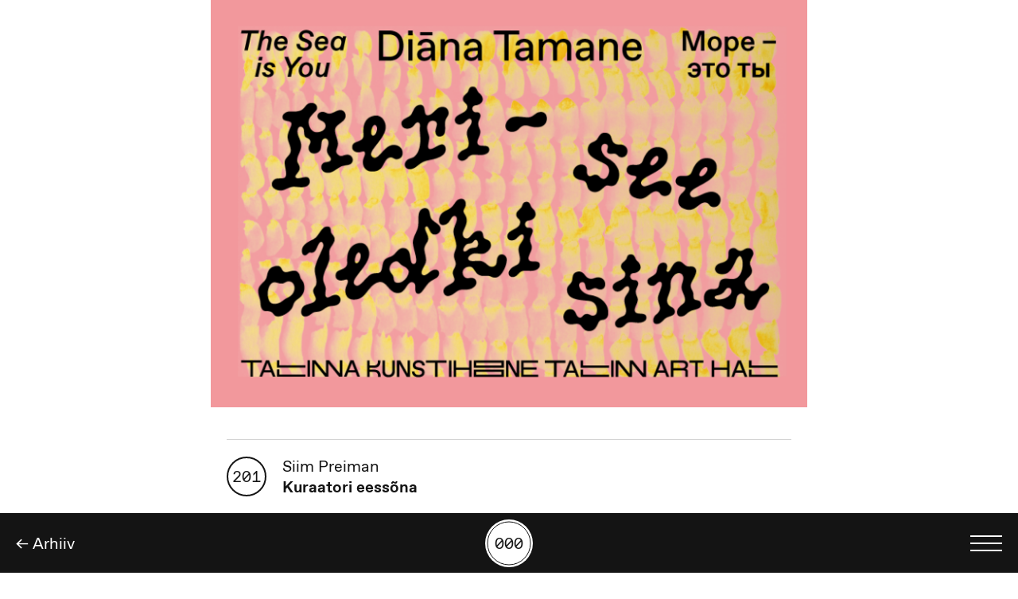

--- FILE ---
content_type: text/html; charset=utf-8
request_url: https://digigiid.ee/naitused/diana-tamane-meri-see-oledki-sina
body_size: 7398
content:
<!doctype html>
<html data-n-head-ssr lang="en" data-n-head="%7B%22lang%22:%7B%22ssr%22:%22en%22%7D%7D">
  <head >
    <title>Diāna Tamane. Meri – see oledki sina | Kunstihoone digigiid</title><meta data-n-head="ssr" charset="utf-8"><meta data-n-head="ssr" name="viewport" content="width=device-width, initial-scale=1"><meta data-n-head="ssr" name="msapplication-TileColor" content="#000000"><meta data-n-head="ssr" name="theme-color" content="#ffffff"><meta data-n-head="ssr" property="og:type" content="website"><meta data-n-head="ssr" data-hid="charset" charset="utf-8"><meta data-n-head="ssr" data-hid="mobile-web-app-capable" name="mobile-web-app-capable" content="yes"><meta data-n-head="ssr" data-hid="apple-mobile-web-app-title" name="apple-mobile-web-app-title" content="Kunstihoone Digigiid"><meta data-n-head="ssr" data-hid="author" name="author" content="WWW Stuudio"><meta data-n-head="ssr" data-hid="og:type" name="og:type" property="og:type" content="website"><meta data-n-head="ssr" data-hid="og:title" name="og:title" property="og:title" content="Kunstihoone Digigiid"><meta data-n-head="ssr" data-hid="og:site_name" name="og:site_name" property="og:site_name" content="Kunstihoone Digigiid"><meta data-n-head="ssr" data-hid="og:description" name="og:description" property="og:description" content="Kunstihoone digigiid web-app"><meta data-n-head="ssr" property="og:url" content="https://www.digigiid.ee/naitused/diana-tamane-meri-see-oledki-sina"><meta data-n-head="ssr" property="og:title" content="Diāna Tamane. Meri – see oledki sina | Kunstihoone digigiid"><meta data-n-head="ssr" property="og:image" content="https://digigiid-admin.kunstihoone.ee/wp-content/uploads/2023/03/tamane-mailchimp-et-en-ru.png"><meta data-n-head="ssr" data-hid="description" name="description" content="Digigiid | Digital Guide | Цифровой гид | Digitaler Ausstellungsführer"><meta data-n-head="ssr" property="og:description" content="Digigiid | Digital Guide | Цифровой гид | Digitaler Ausstellungsführer"><link data-n-head="ssr" rel="icon" type="image/x-icon" href="/favicons/favicon.ico"><link data-n-head="ssr" rel="apple-touch-icon" sizes="180x180" href="/favicons/apple-touch-icon.png"><link data-n-head="ssr" rel="icon" type="image/png" sizes="32x32" href="/favicons/favicon-32x32.png"><link data-n-head="ssr" rel="icon" type="image/png" sizes="16x16" href="/favicons/favicon-16x16.png"><link data-n-head="ssr" rel="mask-icon" href="/favicons/safari-pinned-tab.svg" color="#1f1f1f"><link data-n-head="ssr" rel="preconnect" href="https://digigiid-admin.kunstihoone.ee/index.php/wp-json/www-api/v1/"><link data-n-head="ssr" data-hid="shortcut-icon" rel="shortcut icon" href="https://digigiid.ee/favicons/android-chrome-192x192.png"><link data-n-head="ssr" data-hid="apple-touch-icon" rel="apple-touch-icon" href="/_nuxt/icons/icon_512x512.27bb3d.png" sizes="512x512"><link data-n-head="ssr" rel="manifest" href="/_nuxt/manifest.0ad03d1d.json" data-hid="manifest"><link data-n-head="ssr" rel="canonical" href="https://www.digigiid.ee/naitused/diana-tamane-meri-see-oledki-sina"><link rel="preload" href="/_nuxt/e9aa189.js" as="script"><link rel="preload" href="/_nuxt/696ec17.js" as="script"><link rel="preload" href="/_nuxt/48f2400.js" as="script"><link rel="preload" href="/_nuxt/54c3e94.js" as="script"><link rel="preload" href="/_nuxt/6a26b37.js" as="script"><style data-vue-ssr-id="03649a47:0 317c4da3:0 3191d5ad:0 20f4381e:0 40f7d8d6:0 1a73db02:0 6e8c6be0:0 65771962:0 182b6620:0 65c697de:0 6c1cf9fc:0 04f6638c:0 64b95f74:0 cf881b42:0">body{margin:0}*,:after,:before,html{box-sizing:border-box}figure,h1,h2,h3,h4,h5,h6,p{margin:0}button{color:inherit;padding:0;border:none;box-shadow:none;background-color:inherit;font-family:inherit}h1,h2,h3,h4,h5,h6{font-weight:400}ol,ul{margin:0}
.glide{position:relative;width:100%;-webkit-box-sizing:border-box;box-sizing:border-box}.glide *{-webkit-box-sizing:inherit;box-sizing:inherit}.glide__slides,.glide__track{overflow:hidden}.glide__slides{position:relative;width:100%;list-style:none;-webkit-backface-visibility:hidden;backface-visibility:hidden;-webkit-transform-style:preserve-3d;transform-style:preserve-3d;-ms-touch-action:pan-Y;touch-action:pan-Y;padding:0;white-space:nowrap;display:-webkit-box;display:-ms-flexbox;display:flex;-ms-flex-wrap:nowrap;flex-wrap:nowrap;will-change:transform}.glide__slide,.glide__slides--dragging{-webkit-user-select:none;-moz-user-select:none;-ms-user-select:none;user-select:none}.glide__slide{width:100%;height:100%;-ms-flex-negative:0;flex-shrink:0;white-space:normal;-webkit-touch-callout:none;-webkit-tap-highlight-color:transparent}.glide__slide a{-webkit-user-drag:none}.glide__arrows,.glide__bullets,.glide__slide a{-webkit-user-select:none;user-select:none;-moz-user-select:none;-ms-user-select:none}.glide__arrows,.glide__bullets{-webkit-touch-callout:none}.glide--rtl{direction:rtl}
.nuxt-progress{position:fixed;top:0;left:0;right:0;height:2px;width:0;opacity:1;transition:width .1s,opacity .4s;background-color:#fff;z-index:999999}.nuxt-progress.nuxt-progress-notransition{transition:none}.nuxt-progress-failed{background-color:red}
@font-face{font-family:"Favorit";font-display:auto;src:url(/_nuxt/fonts/FavoritPro-Book.f62503c.woff) format("woff"),url(/_nuxt/fonts/FavoritPro-Book.dfa4594.woff2) format("woff2");font-weight:400;font-style:normal}@font-face{font-family:"Favorit";font-display:auto;src:url(/_nuxt/fonts/FavoritPro-BookItalic.95b009a.woff) format("woff"),url(/_nuxt/fonts/FavoritPro-BookItalic.7a35df3.woff2) format("woff2");font-weight:400;font-style:italic}@font-face{font-family:"Favorit";font-display:auto;src:url(/_nuxt/fonts/FavoritPro-Bold.b1a5f78.woff) format("woff"),url(/_nuxt/fonts/FavoritPro-Bold.0a65017.woff2) format("woff2");font-weight:700;font-style:normal}@font-face{font-family:"Favorit";font-display:auto;src:url(/_nuxt/fonts/FavoritPro-BoldItalic.19f0c26.woff) format("woff"),url(/_nuxt/fonts/FavoritPro-BoldItalic.32134d4.woff2) format("woff2");font-weight:700;font-style:italic}@font-face{font-family:"Favorit Mono";font-display:auto;src:url(/_nuxt/fonts/FavoritMonoStd-Book.5b9e6fa.woff2) format("woff2"),url(/_nuxt/fonts/FavoritMonoStd-Book.e9afc44.woff) format("woff");font-weight:400;font-style:normal}:root{--bg-color:#fff;--text-color:#141414}@media(prefers-color-scheme:dark){:root{--bg-color:#141414;--text-color:#fff}}html{font-size:16px}@media(min-width:640px){html{font-size:18px}}@media(min-width:1000px){html{font-size:20px}}@media(min-width:1440px){html{font-size:1.2vw}}body{font-size:1rem;font-family:"Favorit";font-weight:400;color:#141414;color:var(--text-color);background-color:#fff;background-color:var(--bg-color);padding-bottom:3.75rem;position:relative}body.player-open{padding-bottom:7.5rem}body.scroll-lock{overflow:hidden}body.home-page{padding:0}a{color:#141414;color:var(--text-color);text-decoration:none}button{font-size:1rem;cursor:pointer}h1,h2,h3,h4,h5,h6,p{margin-bottom:1.4rem}h1{font-size:1.5rem}h2,h3,h4,h5{font-size:1rem}h6{font-size:.875rem}.main{max-width:37.5rem;margin:0 auto}.visually-hidden{border:0;clip:rect(0 0 0 0);height:1px;margin:-1px;overflow:hidden;padding:0;position:absolute;width:1px}.button{background-color:silver;color:#141414;border-radius:.25rem;padding:.4rem .6rem}
.feedback-button[data-v-28a3eb08]{position:-webkit-sticky;position:sticky;top:0;width:100%;height:30px;background:#1bb287;z-index:200}.feedback-button a[data-v-28a3eb08]{font-size:.875rem;line-height:1rem;color:#fff;white-space:nowrap;text-decoration:underline}.feedback-button__wrapper[data-v-28a3eb08]{display:flex;align-items:center;justify-content:space-between;padding:.2rem .6rem;width:100%;height:100%}.feedback-button__close[data-v-28a3eb08]{position:relative;margin-left:.8rem;width:1.8rem;height:1.8rem;display:flex;align-items:center;justify-content:flex-end}.feedback-button__close svg[data-v-28a3eb08]{width:.7rem;height:.7rem}.button-appear-enter-active[data-v-28a3eb08],.button-appear-leave-active[data-v-28a3eb08]{transition:.4s ease .26s}.button-appear-enter-active .feedback-button__wrapper[data-v-28a3eb08],.button-appear-leave-active .feedback-button__wrapper[data-v-28a3eb08]{transition:.3s ease}.button-appear-enter[data-v-28a3eb08],.button-appear-leave-active[data-v-28a3eb08]{height:0}.button-appear-enter .feedback-button__wrapper[data-v-28a3eb08],.button-appear-leave-active .feedback-button__wrapper[data-v-28a3eb08]{opacity:0}
.single-exhibition[data-v-404d7ede]{position:relative}.single-exhibition__header[data-v-404d7ede]{margin:0 auto 1rem}.single-exhibition__child-items[data-v-404d7ede]{display:flex;flex-direction:column;align-items:center;padding-bottom:2rem}
.responsive-image-ratio[data-v-545b3cb2]{position:relative}.responsive-image-ratio[data-v-545b3cb2]  img{position:absolute;left:0;top:0;width:100%;height:100%}
.responsive-image[data-v-cdb46062]{width:100%;height:auto;opacity:0;transition:opacity .5s}.lazyloaded[data-v-cdb46062]{opacity:1}
.content-field[data-v-007f14d8]{padding:0 1rem;margin:1.4rem auto 2rem}.content-field[data-v-007f14d8]  p{line-height:1.4}.content-field[data-v-007f14d8]  a,[data-v-007f14d8] .modern-footnotes-footnote{text-decoration:underline}[data-v-007f14d8] .modern-footnotes-footnote__note{display:none;position:fixed}
.exhibition-child[data-v-5936e776]{position:relative;padding:0 1rem;width:100%}.exhibition-child__container[data-v-5936e776]{display:flex;padding:1rem 0;border-bottom:1px solid #d4d4d4}.m-border-top .exhibition-child__container[data-v-5936e776]{border-top:1px solid #d4d4d4}.exhibition-child__number[data-v-5936e776]{font-family:"Favorit Mono",mono;font-weight:400;text-align:center;line-height:2.5rem;color:var(--text-color);width:2.5rem;height:2.5rem;border:1px solid var(--text-color);border-radius:50%;margin-bottom:0;position:relative}.exhibition-child__number span[data-v-5936e776]{position:absolute;top:50%;left:50%;transform:translate(-50%,-50%)}@media(min-width:1000px){.exhibition-child__number[data-v-5936e776]{border:.1rem solid var(--text-color)}}.exhibition-child__number-wrapper[data-v-5936e776]{display:flex;align-items:center;flex-shrink:0;margin-right:1rem}.exhibition-child__content[data-v-5936e776]{display:flex;align-items:center;width:100%}
.item-title[data-v-b85e01e4]{margin-bottom:0}
.entity-types[data-v-94c4438a]{position:absolute;right:1rem;bottom:1rem;display:flex;justify-content:flex-end;margin-top:.4rem}.entity-types svg[data-v-94c4438a]{width:1rem;height:.8125rem;margin-left:.4rem}.entity-types svg[data-v-94c4438a]  path{fill:var(--text-color)}
.bottom-nav[data-v-dd41a3fe]{position:fixed;bottom:0;left:0;width:100%;z-index:20;height:3.75rem;padding:0 1rem;background-color:#141414;display:flex;flex-direction:row-reverse;align-items:center;justify-content:space-between}@media(prefers-color-scheme:dark){.bottom-nav[data-v-dd41a3fe]{border-top:1px solid #fff}}.bottom-nav__number-selection[data-v-dd41a3fe]{display:flex;flex-direction:column;align-items:center;text-align:center;position:absolute;left:50%;transform:translate(-50%)}.bottom-nav__number-selection span[data-v-dd41a3fe]{pointer-events:none}.bottom-nav__number-selection:hover .button-icon[data-v-dd41a3fe]{background-color:silver}.bottom-nav__number-selection:active .button-icon[data-v-dd41a3fe]{transform:scale(.9)}.bottom-nav__link[data-v-dd41a3fe]{color:#fff}.button-icon[data-v-dd41a3fe]{font-family:"Favorit Mono",mono;text-align:center;color:#141414;width:3rem;height:3rem;border-radius:50%;background-color:#fff;display:flex;align-items:center;justify-content:center;transform:scale(1);transition:.3s ease}.button-icon[data-v-dd41a3fe]:after{position:absolute;top:50%;left:50%;transform:translate(-50%,-50%);content:"";width:2.75rem;height:2.75rem;border:1px solid #141414;border-radius:50%}
.menu-button[data-v-3a31f1f6]{width:2rem;height:1rem;display:flex;flex-direction:column;justify-content:space-between}.menu-button span[data-v-3a31f1f6]{width:2rem;height:2px;background-color:#fff}@media(min-width:1440px){.menu-button span[data-v-3a31f1f6]{height:.125rem}}</style>
  </head>
  <body class=" " data-n-head="%7B%22class%22:%7B%22ssr%22:%22%20%22%7D%7D">
    <div data-server-rendered="true" id="__nuxt"><!----><div id="__layout"><div><main class="main"><!----> <article class="single-exhibition" data-v-404d7ede><header class="single-exhibition__header" data-v-404d7ede><h1 class="visually-hidden" data-v-404d7ede>Diāna Tamane. Meri – see oledki sina</h1> <div class="responsive-image-ratio single-exhibition__thumbnail" style="padding-top:68.25%;" data-v-545b3cb2 data-v-404d7ede><img data-srcset="https://digigiid-admin.kunstihoone.ee/wp-content/uploads/2023/03/tamane-mailchimp-et-en-ru-300x205.png 300w, https://digigiid-admin.kunstihoone.ee/wp-content/uploads/2023/03/tamane-mailchimp-et-en-ru-768x524.png 768w, https://digigiid-admin.kunstihoone.ee/wp-content/uploads/2023/03/tamane-mailchimp-et-en-ru-45x31.png 45w, https://digigiid-admin.kunstihoone.ee/wp-content/uploads/2023/03/tamane-mailchimp-et-en-ru.png 800w" data-src="https://digigiid-admin.kunstihoone.ee/wp-content/uploads/2023/03/tamane-mailchimp-et-en-ru.png" alt="" data-sizes="auto" class="lazyload responsive-image" data-v-cdb46062 data-v-545b3cb2></div></header> <div class="content-field" data-v-007f14d8 data-v-404d7ede></div> <nav aria-label="Tööde navigatsioon" class="single-exhibition__child-items" data-v-404d7ede><a href="/naitused/diana-tamane-meri-see-oledki-sina/kuraatori-eessona" class="exhibition-child m-border-top" data-v-5936e776 data-v-404d7ede><div class="exhibition-child__container" data-v-5936e776><div class="exhibition-child__number-wrapper" data-v-5936e776><p aria-label="Töö number 201" class="exhibition-child__number" data-v-5936e776><span aria-hidden="true" data-v-5936e776>201</span></p></div> <div class="exhibition-child__content" data-v-5936e776><h3 class="item-title" data-v-b85e01e4 data-v-5936e776><span data-v-b85e01e4><div style="overflow:hidden;" data-v-b85e01e4><span style="box-shadow:transparent 0 0;"><span aria-label="Siim Preiman">…</span></span></div></span> <b data-v-b85e01e4><div style="overflow:hidden;" data-v-b85e01e4><span style="box-shadow:transparent 0 0;"><span aria-label="Kuraatori eessõna">…</span></span></div></b> <!----></h3> <div class="entity-types" data-v-94c4438a data-v-5936e776><!----> <!----></div></div></div></a><a href="/naitused/diana-tamane-meri-see-oledki-sina/veri-vesi" class="exhibition-child" data-v-5936e776 data-v-404d7ede><div class="exhibition-child__container" data-v-5936e776><div class="exhibition-child__number-wrapper" data-v-5936e776><p aria-label="Töö number 202" class="exhibition-child__number" data-v-5936e776><span aria-hidden="true" data-v-5936e776>202</span></p></div> <div class="exhibition-child__content" data-v-5936e776><h3 class="item-title" data-v-b85e01e4 data-v-5936e776><span data-v-b85e01e4><div style="overflow:hidden;" data-v-b85e01e4><span style="box-shadow:transparent 0 0;"><span aria-label="Diāna Tamane">…</span></span></div></span> <b data-v-b85e01e4><div style="overflow:hidden;" data-v-b85e01e4><span style="box-shadow:transparent 0 0;"><span aria-label="Veri / vesi">…</span></span></div></b> <span data-v-b85e01e4>2021-2023</span></h3> <div class="entity-types" data-v-94c4438a data-v-5936e776><!----> <!----></div></div></div></a><a href="/naitused/diana-tamane-meri-see-oledki-sina/hingamine" class="exhibition-child" data-v-5936e776 data-v-404d7ede><div class="exhibition-child__container" data-v-5936e776><div class="exhibition-child__number-wrapper" data-v-5936e776><p aria-label="Töö number 203" class="exhibition-child__number" data-v-5936e776><span aria-hidden="true" data-v-5936e776>203</span></p></div> <div class="exhibition-child__content" data-v-5936e776><h3 class="item-title" data-v-b85e01e4 data-v-5936e776><span data-v-b85e01e4><div style="overflow:hidden;" data-v-b85e01e4><span style="box-shadow:transparent 0 0;"><span aria-label="Diāna Tamane">…</span></span></div></span> <b data-v-b85e01e4><div style="overflow:hidden;" data-v-b85e01e4><span style="box-shadow:transparent 0 0;"><span aria-label="Hingamine">…</span></span></div></b> <span data-v-b85e01e4>2021-2023</span></h3> <div class="entity-types" data-v-94c4438a data-v-5936e776><!----> <!----></div></div></div></a><a href="/naitused/diana-tamane-meri-see-oledki-sina/posimine" class="exhibition-child" data-v-5936e776 data-v-404d7ede><div class="exhibition-child__container" data-v-5936e776><div class="exhibition-child__number-wrapper" data-v-5936e776><p aria-label="Töö number 204" class="exhibition-child__number" data-v-5936e776><span aria-hidden="true" data-v-5936e776>204</span></p></div> <div class="exhibition-child__content" data-v-5936e776><h3 class="item-title" data-v-b85e01e4 data-v-5936e776><span data-v-b85e01e4><div style="overflow:hidden;" data-v-b85e01e4><span style="box-shadow:transparent 0 0;"><span aria-label="Diāna Tamane">…</span></span></div></span> <b data-v-b85e01e4><div style="overflow:hidden;" data-v-b85e01e4><span style="box-shadow:transparent 0 0;"><span aria-label="Posimine">…</span></span></div></b> <span data-v-b85e01e4>2021-2023</span></h3> <div class="entity-types" data-v-94c4438a data-v-5936e776><!----> <!----></div></div></div></a><a href="/naitused/diana-tamane-meri-see-oledki-sina/diana-tamane" class="exhibition-child" data-v-5936e776 data-v-404d7ede><div class="exhibition-child__container" data-v-5936e776><div class="exhibition-child__number-wrapper" data-v-5936e776><p aria-label="Töö number 205" class="exhibition-child__number" data-v-5936e776><span aria-hidden="true" data-v-5936e776>205</span></p></div> <div class="exhibition-child__content" data-v-5936e776><h3 class="item-title" data-v-b85e01e4 data-v-5936e776><span data-v-b85e01e4><div style="overflow:hidden;" data-v-b85e01e4><span style="box-shadow:transparent 0 0;"><span aria-label="Biograafia">…</span></span></div></span> <b data-v-b85e01e4><div style="overflow:hidden;" data-v-b85e01e4><span style="box-shadow:transparent 0 0;"><span aria-label="Diāna Tamane">…</span></span></div></b> <!----></h3> <div class="entity-types" data-v-94c4438a data-v-5936e776><!----> <!----></div></div></div></a><a href="/naitused/diana-tamane-meri-see-oledki-sina/siim-preiman" class="exhibition-child" data-v-5936e776 data-v-404d7ede><div class="exhibition-child__container" data-v-5936e776><div class="exhibition-child__number-wrapper" data-v-5936e776><p aria-label="Töö number 206" class="exhibition-child__number" data-v-5936e776><span aria-hidden="true" data-v-5936e776>206</span></p></div> <div class="exhibition-child__content" data-v-5936e776><h3 class="item-title" data-v-b85e01e4 data-v-5936e776><span data-v-b85e01e4><div style="overflow:hidden;" data-v-b85e01e4><span style="box-shadow:transparent 0 0;"><span aria-label="Biograafia">…</span></span></div></span> <b data-v-b85e01e4><div style="overflow:hidden;" data-v-b85e01e4><span style="box-shadow:transparent 0 0;"><span aria-label="Siim Preiman">…</span></span></div></b> <!----></h3> <div class="entity-types" data-v-94c4438a data-v-5936e776><!----> <!----></div></div></div></a><a href="/naitused/diana-tamane-meri-see-oledki-sina/impressum" class="exhibition-child" data-v-5936e776 data-v-404d7ede><div class="exhibition-child__container" data-v-5936e776><div class="exhibition-child__number-wrapper" data-v-5936e776><p aria-label="Töö number 207" class="exhibition-child__number" data-v-5936e776><span aria-hidden="true" data-v-5936e776>207</span></p></div> <div class="exhibition-child__content" data-v-5936e776><h3 class="item-title" data-v-b85e01e4 data-v-5936e776><!----> <b data-v-b85e01e4><div style="overflow:hidden;" data-v-b85e01e4><span style="box-shadow:transparent 0 0;"><span aria-label="Impressum">…</span></span></div></b> <!----></h3> <div class="entity-types" data-v-94c4438a data-v-5936e776><!----> <!----></div></div></div></a></nav></article> <!----> <nav aria-label="Peamine navigatsioon" class="bottom-nav" data-v-dd41a3fe><button aria-label="Kuva keelevalik" class="menu-button bottom-nav__menu-button" data-v-3a31f1f6 data-v-dd41a3fe><span data-v-3a31f1f6></span> <span data-v-3a31f1f6></span> <span data-v-3a31f1f6></span></button> <button aria-label="Kuva tööde otsing numbrite põhjal" ontouchstart class="bottom-nav__number-selection" data-v-dd41a3fe><span aria-hidden="true" class="button-icon" data-v-dd41a3fe>000</span></button> <a href="/naituste-arhiiv" aria-label="Tagasi" class="bottom-nav__link" data-v-dd41a3fe>
    ← Arhiiv
  </a></nav></main> <!----></div></div></div><script>window.__NUXT__=(function(a,b,c,d,e,f,g,h,i,j,k,l,m,n,o,p,q,r,s,t,u,v,w,x,y,z,A,B,C,D,E,F,G,H,I,J,K,L,M,N,O,P,Q,R,S,T,U,V,W,X,Y,Z,_,$,aa,ab,ac,ad,ae,af,ag,ah,ai,aj){C[0]={title:D,slug:E,taxonomies:{"entry-type":[{name:F,slug:G}],translation_priority:[{name:b,slug:c}]},featured_image:[],post_type:o,is_archived:j,parent_slug:v,acf:{reference_number:O,year:a,artist_name:a,author:H,audio_guide:j,sign_language_video:e,artists:a,curators:a,team:a,supporters:a}};C[1]={title:"Veri \u002F vesi",slug:"veri-vesi",taxonomies:{"entry-type":[{name:m,slug:n}],translation_priority:[{name:b,slug:c}]},featured_image:[],post_type:o,is_archived:j,parent_slug:v,acf:{reference_number:P,year:I,artist_name:A,author:a,audio_guide:j,sign_language_video:e,artists:a,curators:a,team:a,supporters:a}};C[2]={title:"Hingamine",slug:"hingamine",taxonomies:{"entry-type":[{name:m,slug:n}],translation_priority:[{name:b,slug:c}]},featured_image:[],post_type:o,is_archived:j,parent_slug:v,acf:{reference_number:Q,year:I,artist_name:A,author:A,audio_guide:j,sign_language_video:e,artists:a,curators:a,team:a,supporters:a}};C[3]={title:"Posimine",slug:"posimine",taxonomies:{"entry-type":[{name:m,slug:n}],translation_priority:[{name:b,slug:c}]},featured_image:[],post_type:o,is_archived:j,parent_slug:v,acf:{reference_number:R,year:I,artist_name:A,author:a,audio_guide:j,sign_language_video:e,artists:a,curators:a,team:a,supporters:a}};C[4]={title:A,slug:o,taxonomies:{"entry-type":[{name:g,slug:h}],translation_priority:[{name:b,slug:c}]},featured_image:[],post_type:o,is_archived:j,parent_slug:v,acf:{reference_number:S,year:a,artist_name:a,author:a,audio_guide:a,sign_language_video:e,artists:a,curators:a,team:a,supporters:a}};C[5]={title:H,slug:"siim-preiman",taxonomies:{"entry-type":[{name:g,slug:h}],translation_priority:[{name:b,slug:c}]},featured_image:[],post_type:o,is_archived:j,parent_slug:v,acf:{reference_number:T,year:a,artist_name:a,author:a,audio_guide:a,sign_language_video:e,artists:a,curators:a,team:a,supporters:a}};C[6]={title:w,slug:x,taxonomies:{"entry-type":[{name:w,slug:x}],translation_priority:[{name:b,slug:c}]},featured_image:[],post_type:o,is_archived:j,parent_slug:v,acf:{reference_number:U,year:a,artist_name:a,author:a,audio_guide:a,sign_language_video:e,artists:e,curators:[{curator_name:H}],team:"\u003Cp\u003ETekstid: Siim Preiman\u003Cbr \u002F\u003E\nProjektijuht: Minna-Triin Kohv\u003Cbr \u002F\u003E\nKommunikatsioon: Madli Ehasalu\u003Cbr \u002F\u003E\nGraafiline disain: Henri Kutsar\u003Cbr \u002F\u003E\nInstallatsioon: Valge Kuup, Solveig Lill\u003Cbr \u002F\u003E\nFotod: Andrus Kannel\u003Cbr \u002F\u003E\nTõlked: Epp Aareleid, Maria Vassiljeva\u003Cbr \u002F\u003E\nKeeletoimetus: Dan O’Connell, Helve Hennoste\u003Cbr \u002F\u003E\nTäname: Aleksandra Samuļenkova, Eva Mustonen, Ingel Vaikla, Laura Toots, Vahram Muradyan, William Ludwig Lutgens, Groglass \u003C\u002Fp\u003E\n",supporters:[{supporter_logo:{ID:V,id:V,title:"Print",filename:"kulka_logo_must_kesk.jpg",filesize:259114,url:p,link:"https:\u002F\u002Fwww.digigiid.ee\u002Fnaitused\u002Fneeme-kulm-alice-kask-edevuses-uksi\u002Falice-neeme-impressum-et\u002Fprint-3\u002F",alt:e,author:"2",description:e,caption:e,name:"print-3",status:J,uploaded_to:10061,date:W,modified:W,menu_order:y,mime_type:X,type:K,subtype:Y,icon:L,width:q,height:r,sizes:{thumbnail:"https:\u002F\u002Fdigigiid-admin.kunstihoone.ee\u002Fwp-content\u002Fuploads\u002F2021\u002F12\u002Fkulka_logo_must_kesk-150x150.jpg","thumbnail-width":B,"thumbnail-height":B,medium:"https:\u002F\u002Fdigigiid-admin.kunstihoone.ee\u002Fwp-content\u002Fuploads\u002F2021\u002F12\u002Fkulka_logo_must_kesk-300x140.jpg","medium-width":Z,"medium-height":140,medium_large:"https:\u002F\u002Fdigigiid-admin.kunstihoone.ee\u002Fwp-content\u002Fuploads\u002F2021\u002F12\u002Fkulka_logo_must_kesk-768x358.jpg","medium_large-width":_,"medium_large-height":358,large:"https:\u002F\u002Fdigigiid-admin.kunstihoone.ee\u002Fwp-content\u002Fuploads\u002F2021\u002F12\u002Fkulka_logo_must_kesk-1024x478.jpg","large-width":$,"large-height":478,thumbnail_lqip:"https:\u002F\u002Fdigigiid-admin.kunstihoone.ee\u002Fwp-content\u002Fuploads\u002F2021\u002F12\u002Fkulka_logo_must_kesk-45x21.jpg","thumbnail_lqip-width":aa,"thumbnail_lqip-height":21,"1400px":p,"1400px-width":q,"1400px-height":r,"1800px":p,"1800px-width":q,"1800px-height":r,"2200px":p,"2200px-width":q,"2200px-height":r,"2800px":p,"2800px-width":q,"2800px-height":r,"3200px":p,"3200px-width":q,"3200px-height":r,"3500px":p,"3500px-width":q,"3500px-height":r,"1536x1536":p,"1536x1536-width":q,"1536x1536-height":r,"2048x2048":p,"2048x2048-width":q,"2048x2048-height":r},srcset:"https:\u002F\u002Fdigigiid-admin.kunstihoone.ee\u002Fwp-content\u002Fuploads\u002F2021\u002F12\u002Fkulka_logo_must_kesk-300x140.jpg 300w, https:\u002F\u002Fdigigiid-admin.kunstihoone.ee\u002Fwp-content\u002Fuploads\u002F2021\u002F12\u002Fkulka_logo_must_kesk-1024x478.jpg 1024w, https:\u002F\u002Fdigigiid-admin.kunstihoone.ee\u002Fwp-content\u002Fuploads\u002F2021\u002F12\u002Fkulka_logo_must_kesk-768x358.jpg 768w, https:\u002F\u002Fdigigiid-admin.kunstihoone.ee\u002Fwp-content\u002Fuploads\u002F2021\u002F12\u002Fkulka_logo_must_kesk-45x21.jpg 45w, https:\u002F\u002Fdigigiid-admin.kunstihoone.ee\u002Fwp-content\u002Fuploads\u002F2021\u002F12\u002Fkulka_logo_must_kesk.jpg 1217w"},supporter_url:"https:\u002F\u002Fwww.kulka.ee"},{supporter_logo:{ID:ab,id:ab,title:"kultuurimin_3lovi_est",filename:"kultuurimin_3lovi_est.jpg",filesize:39346,url:s,link:"https:\u002F\u002Fwww.digigiid.ee\u002Fnaitused\u002Fdiana-tamane-meri-see-oledki-sina\u002Fimpressum\u002Fkultuurimin_3lovi_est-2\u002F",alt:e,author:"10",description:e,caption:e,name:"kultuurimin_3lovi_est-2",status:J,uploaded_to:14484,date:"2022-11-17 15:38:25",modified:"2023-03-21 10:10:44",menu_order:y,mime_type:X,type:K,subtype:Y,icon:L,width:t,height:u,sizes:{thumbnail:"https:\u002F\u002Fdigigiid-admin.kunstihoone.ee\u002Fwp-content\u002Fuploads\u002F2022\u002F11\u002Fkultuurimin_3lovi_est-150x150.jpg","thumbnail-width":B,"thumbnail-height":B,medium:"https:\u002F\u002Fdigigiid-admin.kunstihoone.ee\u002Fwp-content\u002Fuploads\u002F2022\u002F11\u002Fkultuurimin_3lovi_est-300x120.jpg","medium-width":Z,"medium-height":120,medium_large:"https:\u002F\u002Fdigigiid-admin.kunstihoone.ee\u002Fwp-content\u002Fuploads\u002F2022\u002F11\u002Fkultuurimin_3lovi_est-768x307.jpg","medium_large-width":_,"medium_large-height":307,large:"https:\u002F\u002Fdigigiid-admin.kunstihoone.ee\u002Fwp-content\u002Fuploads\u002F2022\u002F11\u002Fkultuurimin_3lovi_est-1024x410.jpg","large-width":$,"large-height":410,thumbnail_lqip:"https:\u002F\u002Fdigigiid-admin.kunstihoone.ee\u002Fwp-content\u002Fuploads\u002F2022\u002F11\u002Fkultuurimin_3lovi_est-45x18.jpg","thumbnail_lqip-width":aa,"thumbnail_lqip-height":18,"1400px":s,"1400px-width":t,"1400px-height":u,"1800px":s,"1800px-width":t,"1800px-height":u,"2200px":s,"2200px-width":t,"2200px-height":u,"2800px":s,"2800px-width":t,"2800px-height":u,"3200px":s,"3200px-width":t,"3200px-height":u,"3500px":s,"3500px-width":t,"3500px-height":u,"1536x1536":s,"1536x1536-width":t,"1536x1536-height":u,"2048x2048":s,"2048x2048-width":t,"2048x2048-height":u},srcset:"https:\u002F\u002Fdigigiid-admin.kunstihoone.ee\u002Fwp-content\u002Fuploads\u002F2022\u002F11\u002Fkultuurimin_3lovi_est-300x120.jpg 300w, https:\u002F\u002Fdigigiid-admin.kunstihoone.ee\u002Fwp-content\u002Fuploads\u002F2022\u002F11\u002Fkultuurimin_3lovi_est-1024x410.jpg 1024w, https:\u002F\u002Fdigigiid-admin.kunstihoone.ee\u002Fwp-content\u002Fuploads\u002F2022\u002F11\u002Fkultuurimin_3lovi_est-768x307.jpg 768w, https:\u002F\u002Fdigigiid-admin.kunstihoone.ee\u002Fwp-content\u002Fuploads\u002F2022\u002F11\u002Fkultuurimin_3lovi_est-45x18.jpg 45w, https:\u002F\u002Fdigigiid-admin.kunstihoone.ee\u002Fwp-content\u002Fuploads\u002F2022\u002F11\u002Fkultuurimin_3lovi_est.jpg 1200w"},supporter_url:"https:\u002F\u002Fwww.kul.ee"},{supporter_logo:j,supporter_url:"https:\u002F\u002Fwww.varvimaailm.ee\u002Fet\u002F"},{supporter_logo:{ID:ac,id:ac,title:"eesti-kunstnike-liit",filename:"eesti-kunstnike-liit-1.svg",filesize:3401,url:k,link:"https:\u002F\u002Fwww.digigiid.ee\u002Fnaitused\u002Fsona-mojutus\u002Fsona-mojutus-impressum\u002Feesti-kunstnike-liit-2\u002F",alt:e,author:"1",description:e,caption:e,name:"eesti-kunstnike-liit-2",status:J,uploaded_to:433,date:ad,modified:ad,menu_order:y,mime_type:"image\u002Fsvg+xml",type:K,subtype:"svg+xml",icon:L,width:y,height:y,sizes:{thumbnail:k,"thumbnail-width":d,"thumbnail-height":d,medium:k,"medium-width":d,"medium-height":d,medium_large:k,"medium_large-width":d,"medium_large-height":d,large:k,"large-width":d,"large-height":d,thumbnail_lqip:k,"thumbnail_lqip-width":d,"thumbnail_lqip-height":d,"1400px":k,"1400px-width":d,"1400px-height":d,"1800px":k,"1800px-width":d,"1800px-height":d,"2200px":k,"2200px-width":d,"2200px-height":d,"2800px":k,"2800px-width":d,"2800px-height":d,"3200px":k,"3200px-width":d,"3200px-height":d,"3500px":k,"3500px-width":d,"3500px-height":d,"1536x1536":k,"1536x1536-width":d,"1536x1536-height":d,"2048x2048":k,"2048x2048-width":d,"2048x2048-height":d},srcset:e},supporter_url:"https:\u002F\u002Fwww.eaa.ee"}]}};return {layout:"default",data:[{data:{title:"Diāna Tamane. Meri – see oledki sina",slug:v,ID:"14460",content:e,post_type:"page",is_archived:j,featured_image:{ID:14468,title:"Tamane-Mailchimp-ET-EN-RU",url:"https:\u002F\u002Fdigigiid-admin.kunstihoone.ee\u002Fwp-content\u002Fuploads\u002F2023\u002F03\u002Ftamane-mailchimp-et-en-ru.png",alt:e,caption:e,description:e,width:800,height:546,orientation:"landscape",srcset:"https:\u002F\u002Fdigigiid-admin.kunstihoone.ee\u002Fwp-content\u002Fuploads\u002F2023\u002F03\u002Ftamane-mailchimp-et-en-ru-300x205.png 300w, https:\u002F\u002Fdigigiid-admin.kunstihoone.ee\u002Fwp-content\u002Fuploads\u002F2023\u002F03\u002Ftamane-mailchimp-et-en-ru-768x524.png 768w, https:\u002F\u002Fdigigiid-admin.kunstihoone.ee\u002Fwp-content\u002Fuploads\u002F2023\u002F03\u002Ftamane-mailchimp-et-en-ru-45x31.png 45w, https:\u002F\u002Fdigigiid-admin.kunstihoone.ee\u002Fwp-content\u002Fuploads\u002F2023\u002F03\u002Ftamane-mailchimp-et-en-ru.png 800w"},related_exhibition_type:o,acf:{sub_title:e,duration:{starting_time:"2023-03-31",ending_time:"2023-06-04"},in_sign_language:j},exhibition_children:C},exhibitionChildren:C}],fetch:{},error:a,state:{siteData:{title:"Kunstihoone digigiid",description:"Digigiid | Digital Guide | Цифровой гид | Digitaler Ausstellungsführer",site_url:"https:\u002F\u002Fwww.digigiid.ee",items:[{slug:E,title:D,taxonomies:{"entry-type":[{name:F,slug:G}],translation_priority:[{name:b,slug:c}]},parent_slug:f,post_type:f,acf:{reference_number:O,author:ae}},{slug:"koorikud",title:"Koorikud",taxonomies:{"entry-type":[{name:m,slug:n}],translation_priority:[{name:b,slug:c}]},parent_slug:f,post_type:f,acf:{reference_number:P,year:z,artist_name:"Mari Männa "}},{slug:"oistaim",title:"Õistaim",taxonomies:{"entry-type":[{name:m,slug:n}],translation_priority:[{name:b,slug:c}]},parent_slug:f,post_type:f,acf:{reference_number:Q,year:z,artist_name:M}},{slug:"taastavvahendus",title:"(Taas)vahendus",taxonomies:{"entry-type":[{name:m,slug:n}],translation_priority:[{name:b,slug:c}]},parent_slug:f,post_type:f,related_artists:[af],acf:{reference_number:R,year:z,artist_name:ag}},{slug:"kivistunud-eluvorm",title:"Kivistunud eluvorm",taxonomies:{"entry-type":[{name:m,slug:n}],translation_priority:[{name:b,slug:c}]},parent_slug:f,post_type:f,acf:{reference_number:S,year:z,artist_name:M}},{slug:"nagemine-kivide-kaudu",title:"Nägemine kivide kaudu",taxonomies:{"entry-type":[{name:m,slug:n}],translation_priority:[{name:b,slug:c}]},parent_slug:f,post_type:f,acf:{reference_number:T,year:z,artist_name:ag}},{slug:"matriits",title:"Matriits",taxonomies:{"entry-type":[{name:m,slug:n}],translation_priority:[{name:b,slug:c}]},parent_slug:f,post_type:f,acf:{reference_number:U,year:z,artist_name:ah}},{slug:"mari-manna",title:M,taxonomies:{"entry-type":[{name:g,slug:h}],translation_priority:[{name:b,slug:c}]},parent_slug:f,post_type:f,acf:{reference_number:"208"}},{slug:"maria-erikson",title:ah,taxonomies:{"entry-type":[{name:g,slug:h}],translation_priority:[{name:b,slug:c}]},parent_slug:f,post_type:f,acf:{reference_number:af}},{slug:"madli-ljutjuk",title:ae,taxonomies:{"entry-type":[{name:g,slug:h}],translation_priority:[{name:b,slug:c}]},parent_slug:f,post_type:f,acf:{reference_number:"210"}},{slug:x,title:w,taxonomies:{"entry-type":[{name:w,slug:x}],translation_priority:[{name:b,slug:c}]},parent_slug:f,post_type:f,acf:{reference_number:"211"}},{slug:E,title:D,taxonomies:{"entry-type":[{name:F,slug:G}],translation_priority:[{name:b,slug:c}]},parent_slug:i,post_type:l,acf:{reference_number:"101",author:ai}},{slug:"jass-kaselaan",title:"Jass Kaselaan",taxonomies:{"entry-type":[{name:g,slug:h}],translation_priority:[{name:b,slug:c}]},parent_slug:i,post_type:l,acf:{reference_number:"102"}},{slug:"art-allmagi",title:"Art Allmägi",taxonomies:{"entry-type":[{name:g,slug:h}],translation_priority:[{name:b,slug:c}]},parent_slug:i,post_type:l,acf:{reference_number:"103"}},{slug:"ene-liis-semper",title:"Ene-Liis Semper",taxonomies:{"entry-type":[{name:g,slug:h}],translation_priority:[{name:b,slug:c}]},parent_slug:i,post_type:l,acf:{reference_number:"104"}},{slug:"anita-kremm",title:"Anita Kremm",taxonomies:{"entry-type":[{name:g,slug:h}],translation_priority:[{name:b,slug:c}]},parent_slug:i,post_type:l,acf:{reference_number:"105"}},{slug:"liisamari-viik",title:"Liisamari Viik",taxonomies:{"entry-type":[{name:g,slug:h}],translation_priority:[{name:b,slug:c}]},parent_slug:i,post_type:l,acf:{reference_number:"106"}},{slug:"eero-alev",title:"Eero Alev",taxonomies:{"entry-type":[{name:g,slug:h}],translation_priority:[{name:b,slug:c}]},parent_slug:i,post_type:l,acf:{reference_number:"107"}},{slug:"kiwa",title:"Kiwa",taxonomies:{"entry-type":[{name:g,slug:h}],translation_priority:[{name:b,slug:c}]},parent_slug:i,post_type:l,acf:{reference_number:"108"}},{slug:"terje-ojaver",title:"Terje Ojaver",taxonomies:{"entry-type":[{name:g,slug:h}],translation_priority:[{name:b,slug:c}]},parent_slug:i,post_type:l,acf:{reference_number:"109"}},{slug:"kristel-zimmer",title:"Kristel Zimmer",taxonomies:{"entry-type":[{name:g,slug:h}],translation_priority:[{name:b,slug:c}]},parent_slug:i,post_type:l,acf:{reference_number:"110"}},{slug:"tonis-saadoja",title:"Tõnis Saadoja",taxonomies:{"entry-type":[{name:g,slug:h}],translation_priority:[{name:b,slug:c}]},parent_slug:i,post_type:l,acf:{reference_number:"111"}},{slug:"tamara-luuk",title:ai,taxonomies:{"entry-type":[{name:g,slug:h}],translation_priority:[{name:b,slug:c}]},parent_slug:i,post_type:l,acf:{reference_number:"112"}},{slug:"naitusevaated",title:"Näitusevaated",taxonomies:{"entry-type":[{name:m,slug:n}],translation_priority:[{name:b,slug:c}]},parent_slug:i,post_type:l,acf:{reference_number:"113"}},{slug:x,title:w,taxonomies:{"entry-type":[{name:w,slug:x}],translation_priority:[{name:b,slug:c}]},parent_slug:i,post_type:l,acf:{reference_number:"114"}}],active_exhibitions:[f,i]},audioData:N,defaultNumber:aj,currentNumber:aj,modalData:a,activeSubject:y,activeModal:N,footnoteContent:a,focusedElementBeforeModal:N,archivedExhibitionItems:C,pdfExhibitTitle:"artistName",i18n:{routeParams:{}}},serverRendered:true,routePath:"\u002Fnaitused\u002Fdiana-tamane-meri-see-oledki-sina",config:{_app:{basePath:"\u002F",assetsPath:"\u002F_nuxt\u002F",cdnURL:a}}}}(null,"Optional","optional",1,"","haavatav-jaljend","Bio","bio","kasva-kasva-kull-on-kuhu",false,"https:\u002F\u002Fdigigiid-admin.kunstihoone.ee\u002Fwp-content\u002Fuploads\u002F2019\u002F12\u002Feesti-kunstnike-liit-1.svg","kasva-kasva","Piece","piece","diana-tamane","https:\u002F\u002Fdigigiid-admin.kunstihoone.ee\u002Fwp-content\u002Fuploads\u002F2021\u002F12\u002Fkulka_logo_must_kesk.jpg",1217,568,"https:\u002F\u002Fdigigiid-admin.kunstihoone.ee\u002Fwp-content\u002Fuploads\u002F2022\u002F11\u002Fkultuurimin_3lovi_est.jpg",1200,480,"diana-tamane-meri-see-oledki-sina","Impressum","impressum",0,"2026","Diāna Tamane",150,Array(7),"Kuraatori eessõna","kuraatori-eessona","Text","text","Siim Preiman","2021-2023","inherit","image","https:\u002F\u002Fdigigiid-admin.kunstihoone.ee\u002Fwp-includes\u002Fimages\u002Fmedia\u002Fdefault.png","Mari Männa",void 0,"201","202","203","204","205","206","207",10182,"2021-12-14 14:15:52","image\u002Fjpeg","jpeg",300,768,1024,45,13242,735,"2020-02-17 11:30:05","Madli Ljutjuk","209","Maria Erikson ","Maria Erikson","Tamara Luuk","000"));</script><script src="/_nuxt/e9aa189.js" defer></script><script src="/_nuxt/6a26b37.js" defer></script><script src="/_nuxt/696ec17.js" defer></script><script src="/_nuxt/48f2400.js" defer></script><script src="/_nuxt/54c3e94.js" defer></script>
  </body>
</html>


--- FILE ---
content_type: application/javascript; charset=UTF-8
request_url: https://digigiid.ee/_nuxt/0794b63.js
body_size: 2388
content:
(window.webpackJsonp=window.webpackJsonp||[]).push([[2],{298:function(t,e,n){var content=n(302);content.__esModule&&(content=content.default),"string"==typeof content&&(content=[[t.i,content,""]]),content.locals&&(t.exports=content.locals);(0,n(7).default)("2f0e1f22",content,!0,{sourceMap:!1})},299:function(t,e,n){"use strict";var o=n(86),c=n.n(o),l={props:{startingDateTime:{type:String,default:null},endingDateTime:{type:String,default:null}},computed:{exhibitionDates:function(){var t=c()(this.startingDateTime),e=c()(this.endingDateTime);return t.isSame(e,"year")?"".concat(t.format("DD.MM")," – ").concat(e.format("DD.MM.YYYY")):"".concat(t.format("DD.MM.YYYY")," – ").concat(e.format("DD.MM.YYYY"))}}},r=n(1),component=Object(r.a)(l,(function(){var t=this,e=t.$createElement;return(t._self._c||e)("time",[t._v(t._s(t.exhibitionDates))])}),[],!1,null,null,null);e.a=component.exports},300:function(t,e,n){var content=n(305);content.__esModule&&(content=content.default),"string"==typeof content&&(content=[[t.i,content,""]]),content.locals&&(t.exports=content.locals);(0,n(7).default)("753e1747",content,!0,{sourceMap:!1})},301:function(t,e,n){"use strict";n(298)},302:function(t,e,n){var o=n(6)(!1);o.push([t.i,".child-title[data-v-2270276e]{padding-left:.5rem;padding-right:.5rem;border-bottom:1px solid #d4d4d4;padding-bottom:1.4rem;text-align:center}.child-title h1[data-v-2270276e],.child-title h3[data-v-2270276e]{margin-bottom:0}.child-title h1[data-v-2270276e]{line-height:1.1}",""]),t.exports=o},303:function(t,e,n){"use strict";var o={props:{author:{type:String,default:null},title:{type:String,default:null},year:{type:String,default:null}}},c=(n(301),n(1)),component=Object(c.a)(o,(function(){var t=this,e=t.$createElement,n=t._self._c||e;return n("header",{staticClass:"child-title"},[t.author&&t.author!==t.title?n("h3",[t._v(t._s(t.author))]):t._e(),t._v(" "),n("h1",[t._v(t._s(t.title))]),t._v(" "),t.year?n("h3",[t._v(t._s(t.year))]):t._e()])}),[],!1,null,"2270276e",null);e.a=component.exports},304:function(t,e,n){"use strict";n(300)},305:function(t,e,n){var o=n(6)(!1);o.push([t.i,".exhibition-item[data-v-5f44a9a9]{width:100%;margin-bottom:2rem;text-align:center}.exhibition-item.m-disabled[data-v-5f44a9a9]{opacity:.6;pointer-events:none}.exhibition-item__thumbnail[data-v-5f44a9a9]{margin:0 auto 1rem}.exhibition-item__thumbnail[data-v-5f44a9a9]  img{-o-object-fit:cover;object-fit:cover}.exhibition-item__content[data-v-5f44a9a9]{padding:0 1rem}.exhibition-item__content time[data-v-5f44a9a9]{display:inline-block;margin-bottom:.4rem}.exhibition-item__content h2[data-v-5f44a9a9]{font-weight:700;line-height:1;margin-bottom:.4rem}.m-disabled .exhibition-item__content[data-v-5f44a9a9]{opacity:.6}",""]),t.exports=o},306:function(t,e,n){var content=n(311);content.__esModule&&(content=content.default),"string"==typeof content&&(content=[[t.i,content,""]]),content.locals&&(t.exports=content.locals);(0,n(7).default)("1771c099",content,!0,{sourceMap:!1})},309:function(t,e,n){"use strict";var o={components:{ExhibitionItemDates:n(299).a},props:{item:{type:Object,default:null}}},c=(n(304),n(1)),component=Object(c.a)(o,(function(){var t=this,e=t.$createElement,n=t._self._c||e;return n("nuxt-link",{staticClass:"exhibition-item",class:{"m-disabled":"evk"===t.$i18n.locale&&!t.item.acf.in_sign_language},attrs:{to:"evk"!==t.$i18n.locale||t.item.acf.in_sign_language?t.localePath({name:"exhibitions-slug",params:{slug:decodeURIComponent(t.item.slug)}}):"#"}},[t.item.featured_image?n("responsive-image-ratio",{staticClass:"exhibition-item__thumbnail",attrs:{"image-data":t.item.featured_image}}):t._e(),t._v(" "),n("div",{staticClass:"exhibition-item__content"},[n("exhibition-item-dates",{attrs:{"starting-date-time":t.item.acf.duration.starting_time,"ending-date-time":t.item.acf.duration.ending_time}}),t._v(" "),n("h2",[t._v(t._s(t.item.title))]),t._v(" "),t.item.acf.sub_title?n("p",[t._v(t._s(t.item.acf.sub_title))]):t._e()],1)],1)}),[],!1,null,"5f44a9a9",null);e.a=component.exports},310:function(t,e,n){"use strict";n(306)},311:function(t,e,n){var o=n(6)(!1);o.push([t.i,".loading-indicator[data-v-0bc057f6]{padding:2rem .5rem;flex:0 0 100%;max-width:100%;position:fixed;top:50%;left:50%;transform:translate(-50%,-50%);display:flex;max-width:37.5rem;justify-content:center}@-webkit-keyframes pulse-data-v-0bc057f6{0%{opacity:0}50%{opacity:1}to{opacity:0}}@keyframes pulse-data-v-0bc057f6{0%{opacity:0}50%{opacity:1}to{opacity:0}}.loading-indicator__icon[data-v-0bc057f6]{width:10%;height:auto;-webkit-animation-name:pulse-data-v-0bc057f6;animation-name:pulse-data-v-0bc057f6;-webkit-animation-duration:1s;animation-duration:1s;-webkit-animation-iteration-count:infinite;animation-iteration-count:infinite}.loading-indicator__icon[data-v-0bc057f6]  path{fill:var(--text-color)}.loading-indicator__icon[data-v-0bc057f6]:first-child{-webkit-animation-delay:.1s;animation-delay:.1s}.loading-indicator__icon[data-v-0bc057f6]:nth-child(2){-webkit-animation-delay:.2s;animation-delay:.2s}.loading-indicator__icon[data-v-0bc057f6]:nth-child(3){-webkit-animation-delay:.3s;animation-delay:.3s}.loading-indicator__icon[data-v-0bc057f6]:nth-child(4){-webkit-animation-delay:.4s;animation-delay:.4s}.loading-indicator__icon[data-v-0bc057f6]:nth-child(5){-webkit-animation-delay:.5s;animation-delay:.5s}.loading-indicator__icon[data-v-0bc057f6]:nth-child(6){-webkit-animation-delay:.6s;animation-delay:.6s}.loading-indicator__icon[data-v-0bc057f6]:nth-child(7){-webkit-animation-delay:.7s;animation-delay:.7s}.loading-indicator__icon[data-v-0bc057f6]:nth-child(8){-webkit-animation-delay:.8s;animation-delay:.8s}.loading-indicator__icon[data-v-0bc057f6]:nth-child(9){-webkit-animation-delay:.9s;animation-delay:.9s}.loading-indicator__icon[data-v-0bc057f6]:nth-child(10){-webkit-animation-delay:1s;animation-delay:1s}",""]),t.exports=o},317:function(t,e,n){"use strict";var o=n(1),c={components:{LoaderIcon:Object(o.a)({},(function(){var t=this,e=t.$createElement,n=t._self._c||e;return n("svg",t._g({attrs:{xmlns:"http://www.w3.org/2000/svg",viewBox:"0 0 400 400"}},t.$listeners),[n("path",{attrs:{d:"M208.7 223.5H90.9v-51.6h115.4c100.7 0 152.3-58.9 152.3-147.3V0h-56.5v19.6c0 66.3-31.9 103.1-90.9 103.1H93.3V0H36.8v400.3h56.5V277.5h122.8c58.9 0 90.9 36.8 90.9 103.1v19.6h56.5v-24.6c-4.9-93.2-54.1-152.1-154.8-152.1",fill:"#1e1e1e"}})])}),[],!1,null,null,null).exports}},l=(n(310),Object(o.a)(c,(function(){var t=this,e=t.$createElement,n=t._self._c||e;return n("div",{staticClass:"loading-indicator"},t._l(10,(function(t){return n("loader-icon",{key:t,staticClass:"loading-indicator__icon"})})),1)}),[],!1,null,"0bc057f6",null));e.a=l.exports},322:function(t,e,n){var content=n(345);content.__esModule&&(content=content.default),"string"==typeof content&&(content=[[t.i,content,""]]),content.locals&&(t.exports=content.locals);(0,n(7).default)("2e6621d2",content,!0,{sourceMap:!1})},344:function(t,e,n){"use strict";n(322)},345:function(t,e,n){var o=n(6)(!1);o.push([t.i,".exhibitions-page[data-v-40b9d497]{padding-top:1.4rem}.page-content[data-v-40b9d497]{padding-top:2rem}.exhibition-items[data-v-40b9d497]{display:flex;flex-direction:column;align-items:center;padding-bottom:2rem}",""]),t.exports=o},386:function(t,e,n){"use strict";n.r(e);var o=n(3),c=(n(28),n(53),n(48),n(303)),l=n(309),r=n(317),d={components:{ChildTitle:c.a,ExhibitionItem:l.a,LoadingIndicator:r.a},asyncData:function(t){return Object(o.a)(regeneratorRuntime.mark((function e(){var n,o,c,l,r,data,d,m;return regeneratorRuntime.wrap((function(e){for(;;)switch(e.prev=e.next){case 0:return n=t.$axios,o=t.app,c=t.route,l="evk"===o.i18n.locale?"et":o.i18n.locale,r=c.path.replace(/\/+$/,"").split("/"),e.next=5,n.$get("pages/".concat(encodeURIComponent(r[r.length-1])),{params:{lang:l}});case 5:return data=e.sent,d={data:data},e.prev=7,e.next=10,n.$get("exhibitions-page",{params:{lang:l,archived:!0}});case 10:(m=e.sent)&&(d.exhibitions=m),e.next=17;break;case 14:e.prev=14,e.t0=e.catch(7),console.log(e.t0);case 17:return e.abrupt("return",d);case 18:case"end":return e.stop()}}),e,null,[[7,14]])})))()},created:function(){var t=this.$store.state.defaultNumber;this.$store.commit("SetCurrentNumber",t),this.$store.commit("SetAudioData",void 0)},head:function(){return this.metaData([])}},m=(n(344),n(1)),component=Object(m.a)(d,(function(){var t=this,e=t.$createElement,n=t._self._c||e;return n("div",{staticClass:"exhibitions-page"},[n("child-title",{attrs:{title:t.$t("exhibitions_archive")}}),t._v(" "),t.exhibitions?n("div",{staticClass:"exhibition-items"},t._l(t.exhibitions,(function(t){return n("exhibition-item",{key:t.ID,attrs:{item:t}})})),1):n("loading-indicator")],1)}),[],!1,null,"40b9d497",null);e.default=component.exports}}]);

--- FILE ---
content_type: application/javascript; charset=UTF-8
request_url: https://digigiid.ee/_nuxt/2961a74.js
body_size: 4127
content:
(window.webpackJsonp=window.webpackJsonp||[]).push([[3],{298:function(t,e,r){var content=r(302);content.__esModule&&(content=content.default),"string"==typeof content&&(content=[[t.i,content,""]]),content.locals&&(t.exports=content.locals);(0,r(7).default)("2f0e1f22",content,!0,{sourceMap:!1})},299:function(t,e,r){"use strict";var n=r(86),o=r.n(n),c={props:{startingDateTime:{type:String,default:null},endingDateTime:{type:String,default:null}},computed:{exhibitionDates:function(){var t=o()(this.startingDateTime),e=o()(this.endingDateTime);return t.isSame(e,"year")?"".concat(t.format("DD.MM")," – ").concat(e.format("DD.MM.YYYY")):"".concat(t.format("DD.MM.YYYY")," – ").concat(e.format("DD.MM.YYYY"))}}},l=r(1),component=Object(l.a)(c,(function(){var t=this,e=t.$createElement;return(t._self._c||e)("time",[t._v(t._s(t.exhibitionDates))])}),[],!1,null,null,null);e.a=component.exports},301:function(t,e,r){"use strict";r(298)},302:function(t,e,r){var n=r(6)(!1);n.push([t.i,".child-title[data-v-2270276e]{padding-left:.5rem;padding-right:.5rem;border-bottom:1px solid #d4d4d4;padding-bottom:1.4rem;text-align:center}.child-title h1[data-v-2270276e],.child-title h3[data-v-2270276e]{margin-bottom:0}.child-title h1[data-v-2270276e]{line-height:1.1}",""]),t.exports=n},303:function(t,e,r){"use strict";var n={props:{author:{type:String,default:null},title:{type:String,default:null},year:{type:String,default:null}}},o=(r(301),r(1)),component=Object(o.a)(n,(function(){var t=this,e=t.$createElement,r=t._self._c||e;return r("header",{staticClass:"child-title"},[t.author&&t.author!==t.title?r("h3",[t._v(t._s(t.author))]):t._e(),t._v(" "),r("h1",[t._v(t._s(t.title))]),t._v(" "),t.year?r("h3",[t._v(t._s(t.year))]):t._e()])}),[],!1,null,"2270276e",null);e.a=component.exports},308:function(t,e,r){var content=r(316);content.__esModule&&(content=content.default),"string"==typeof content&&(content=[[t.i,content,""]]),content.locals&&(t.exports=content.locals);(0,r(7).default)("f96ab096",content,!0,{sourceMap:!1})},314:function(t,e,r){"use strict";var n=r(3);r(28);e.a={mounted:function(){this.$route.query.preview&&this.getPreview()},methods:{getPreview:function(){var t=this;return Object(n.a)(regeneratorRuntime.mark((function e(){var r,n,o;return regeneratorRuntime.wrap((function(e){for(;;)switch(e.prev=e.next){case 0:return r=t.$route.query.preview_id,n=t.$route.query.preview_nonce,e.next=4,t.$axios({url:"preview",method:"GET",params:{preview_id:r},withCredentials:!0,credentials:"cross-origin",headers:{Accept:"application/json","Content-Type":"application/json","X-WP-Nonce":n}});case 4:o=e.sent,t.data=o.data;case 6:case"end":return e.stop()}}),e)})))()}}}},315:function(t,e,r){"use strict";r(308)},316:function(t,e,r){var n=r(6)(!1);n.push([t.i,".exhibition-impressum[data-v-ae11dde0]{padding:0 1rem;margin:1.4rem auto 2rem}.exhibition-impressum[data-v-ae11dde0]  p{line-height:1.4}.exhibition-impressum__header[data-v-ae11dde0]{margin-bottom:1rem}.exhibition-impressum__header h2[data-v-ae11dde0]{font-weight:700}.exhibition-impressum__header h2[data-v-ae11dde0],.exhibition-impressum__header p[data-v-ae11dde0]{margin-bottom:0}.exhibition-impressum__curators[data-v-ae11dde0]{margin-bottom:1rem}.exhibition-impressum__curators p[data-v-ae11dde0]{margin-bottom:0}.supporters-list[data-v-ae11dde0]{width:100%;max-width:100%;margin-left:auto;margin-right:auto;display:flex;flex-flow:row wrap;align-items:center;justify-content:flex-start}@media(prefers-color-scheme:dark){.supporters-list[data-v-ae11dde0]{background-color:#fff}}.supporters-list p[data-v-ae11dde0]{margin-bottom:0}.supporters-list__logo[data-v-ae11dde0]{flex:0 0 33.3333333333%;max-width:33.3333333333%;padding-left:.5rem;padding-right:.5rem;margin:.5rem 0}.supporters-list__logo>div[data-v-ae11dde0]{padding-top:100%;position:relative}.supporters-list__logo img[data-v-ae11dde0]{position:absolute;top:0;left:0;width:100%;height:100%;-o-object-fit:contain;object-fit:contain}@media(min-width:640px){.supporters-list__logo[data-v-ae11dde0]{flex:0 0 16.6666666667%;max-width:16.6666666667%}}",""]),t.exports=n},319:function(t,e,r){"use strict";var n={components:{ExhibitionItemDates:r(299).a},props:{exhibitionImpressum:{type:Object,default:null},exhibitionInfo:{type:Object,default:null}}},o=(r(315),r(1)),component=Object(o.a)(n,(function(){var t=this,e=t.$createElement,r=t._self._c||e;return r("div",{staticClass:"exhibition-impressum"},[r("section",[t.exhibitionInfo?r("header",{staticClass:"exhibition-impressum__header"},[t.exhibitionInfo.duration?r("exhibition-item-dates",{attrs:{"starting-date-time":t.exhibitionInfo.duration.starting_time,"ending-date-time":t.exhibitionInfo.duration.ending_time}}):t._e(),t._v(" "),r("h2",[t._v(t._s(t.exhibitionInfo.title))]),t._v(" "),t.exhibitionInfo.sub_title?r("p",[t._v("\n        "+t._s(t.exhibitionInfo.sub_title)+"\n      ")]):t._e()],1):t._e(),t._v(" "),t.exhibitionImpressum?[t.exhibitionImpressum.acf.artists?r("div",{staticClass:"exhibition-impressum__artists",domProps:{innerHTML:t._s(t.exhibitionImpressum.acf.artists)}}):t._e(),t._v(" "),t.exhibitionImpressum.acf.curators?r("div",{staticClass:"exhibition-impressum__curators"},[r("p",[t._v("\n          "+t._s(t.exhibitionImpressum.acf.curators.length>1?t.$t("curators"):t.$t("curator"))+":\n        ")]),t._v(" "),t._l(t.exhibitionImpressum.acf.curators,(function(e,n){return r("p",{key:n},[t._v("\n          "+t._s(e.curator_name)+"\n        ")])}))],2):t._e(),t._v(" "),t.exhibitionImpressum.acf.team?r("div",{staticClass:"exhibition-impressum__team",domProps:{innerHTML:t._s(t.exhibitionImpressum.acf.team)}}):t._e()]:t._e()],2),t._v(" "),t.exhibitionImpressum&&t.exhibitionImpressum.acf.supporters?r("footer",{staticClass:"exhibition-impressum__supporters"},[r("p",[t._v(t._s(t.$t("supporters"))+":")]),t._v(" "),r("div",{staticClass:"supporters-list"},t._l(t.exhibitionImpressum.acf.supporters,(function(t,e){return r("figure",{key:e,staticClass:"supporters-list__logo"},[r("div",[t.supporter_url?[r("a",{attrs:{href:t.supporter_url,target:"_blank"}},[r("img",{attrs:{src:t.supporter_logo.url,alt:""}})])]:[r("img",{attrs:{src:t.supporter_logo.url,alt:""}})]],2)])})),0)]):t._e()])}),[],!1,null,"ae11dde0",null);e.a=component.exports},336:function(t,e,r){var content=r(373);content.__esModule&&(content=content.default),"string"==typeof content&&(content=[[t.i,content,""]]),content.locals&&(t.exports=content.locals);(0,r(7).default)("599dafe8",content,!0,{sourceMap:!1})},337:function(t,e,r){var content=r(375);content.__esModule&&(content=content.default),"string"==typeof content&&(content=[[t.i,content,""]]),content.locals&&(t.exports=content.locals);(0,r(7).default)("d4f05e60",content,!0,{sourceMap:!1})},338:function(t,e,r){var content=r(378);content.__esModule&&(content=content.default),"string"==typeof content&&(content=[[t.i,content,""]]),content.locals&&(t.exports=content.locals);(0,r(7).default)("2f72de33",content,!0,{sourceMap:!1})},339:function(t,e,r){var content=r(380);content.__esModule&&(content=content.default),"string"==typeof content&&(content=[[t.i,content,""]]),content.locals&&(t.exports=content.locals);(0,r(7).default)("1ffd4fc1",content,!0,{sourceMap:!1})},372:function(t,e,r){"use strict";r(336)},373:function(t,e,r){var n=r(6)(!1);n.push([t.i,".piece-subject[data-v-cea94e4a]{position:relative;height:16.25rem;box-sizing:content-box}.piece-subject.m-singular[data-v-cea94e4a]{flex:0 0 100%;max-width:100%;border-bottom:1px solid #d4d4d4;margin-bottom:1.4rem}.piece-subject__image.responsive-image[data-v-cea94e4a]{-o-object-fit:contain;object-fit:contain;height:16.25rem}.piece-subject__details-toggle[data-v-cea94e4a]{position:absolute;bottom:.6rem;right:.6rem;color:#141414}",""]),t.exports=n},374:function(t,e,r){"use strict";r(337)},375:function(t,e,r){var n=r(6)(!1);n.push([t.i,".subjects-slider[data-v-1271a40f]{position:relative}.subjects-slider__details-toggle[data-v-1271a40f]{position:absolute;top:15.65rem;transform:translateY(-100%);right:.6rem;color:#141414}[data-v-1271a40f] .glide__bullets{display:flex;justify-content:center;align-items:center;border-top:1px solid #d4d4d4;padding:.6rem 0;margin-bottom:1.4rem}[data-v-1271a40f] .glide__bullet{width:8px;height:8px;background-color:silver;border-radius:50%;margin:0 .2rem}[data-v-1271a40f] .glide__bullet.glide__bullet--active{background-color:var(--text-color)}",""]),t.exports=n},377:function(t,e,r){"use strict";r(338)},378:function(t,e,r){var n=r(6)(!1);n.push([t.i,".video-block[data-v-78bf122a]{border-bottom:1px solid #d4d4d4;padding-top:1.4rem;padding-bottom:1.4rem}.video-block iframe[data-v-78bf122a]{width:100%}",""]),t.exports=n},379:function(t,e,r){"use strict";r(339)},380:function(t,e,r){var n=r(6)(!1);n.push([t.i,".single-child[data-v-50b81d96]{padding-top:1.4rem}.related-piece[data-v-50b81d96]{display:flex;flex-direction:column;align-items:center;margin-bottom:1.4rem}.related-piece__header[data-v-50b81d96]{padding-left:1rem;padding-right:1rem}.related-piece__header h3[data-v-50b81d96]{text-align:center;margin-bottom:.7rem}",""]),t.exports=n},383:function(t,e,r){"use strict";r.r(e);var n=r(3),o=(r(28),r(314)),c=r(303),l={props:{item:{type:Object,default:null},isSingular:{type:Boolean,default:!1}},data:function(){return{modalState:!1}},methods:{openDetails:function(element){this.$store.commit("SetModalData",[this.item]),this.$store.commit("SetActiveModal","subject-modal"),this.$store.commit("SetFocusedElement",element.target)}}},d=(r(372),r(1)),m=Object(d.a)(l,(function(){var t=this,e=t.$createElement,r=t._self._c||e;return r("div",{staticClass:"piece-subject",class:{"m-singular":t.isSingular}},[t.item.image?r("responsive-image",{staticClass:"piece-subject__image",attrs:{"image-data":t.item.image}}):t._e(),t._v(" "),t.isSingular?r("button",{staticClass:"piece-subject__details-toggle button",on:{click:t.openDetails}},[t._v("\n    "+t._s(t.$t("details"))+"\n  ")]):t._e()],1)}),[],!1,null,"cea94e4a",null).exports,f=r(319),_=r(116),h={components:{PieceSubject:m},props:{subjects:{type:Array,default:null}},data:function(){return{activeSlide:0}},methods:{openDetails:function(element){this.$ga.event("event","open-details","single-piece-view"),this.$store.commit("SetActiveSubject",this.activeSlide),this.$store.commit("SetModalData",this.subjects),this.$store.commit("SetActiveModal","subject-modal"),this.$store.commit("SetFocusedElement",element.target)}}},v=(r(374),Object(d.a)(h,(function(){var t=this,e=t.$createElement,r=t._self._c||e;return r("div",{staticClass:"subjects-slider"},[r("client-only",[r("vue-glide",{attrs:{"per-view":1,rewind:!1,gap:0,bullet:!0},model:{value:t.activeSlide,callback:function(e){t.activeSlide=e},expression:"activeSlide"}},[t._l(t.subjects,(function(t,e){return r("vue-glide-slide",{key:e},[r("piece-subject",{attrs:{item:t}})],1)})),t._v(" "),r("template",{slot:"control"},[r("button",{staticClass:"visually-hidden",attrs:{"data-glide-dir":"<"}},[t._v("\n          "+t._s(t.$t("previous_image"))+"\n        ")]),t._v(" "),r("button",{staticClass:"visually-hidden",attrs:{"data-glide-dir":">"}},[t._v("\n          "+t._s(t.$t("next_image"))+"\n        ")])])],2)],1),t._v(" "),r("button",{staticClass:"subjects-slider__details-toggle button",on:{click:t.openDetails}},[t._v("\n    "+t._s(t.$t("details"))+"\n  ")])],1)}),[],!1,null,"1271a40f",null).exports),x=r(376),y={props:{videoSource:{type:String,default:null}},mounted:function(){var t={url:this.videoSource,responsive:!0,maxwidth:765,autoplay:!0};this.player=new x.a("player",t)},methods:{videoId:function(t){var e=t.indexOf("v=")+2,r=t.substring(e);return r}}},j=(r(377),Object(d.a)(y,(function(){var t=this,e=t.$createElement;t._self._c;return t._m(0)}),[function(){var t=this.$createElement,e=this._self._c||t;return e("div",{staticClass:"video-block"},[e("div",{attrs:{id:"player"}})])}],!1,null,"78bf122a",null).exports),w={components:{ChildTitle:c.a,PieceSubject:m,SubjectsSlider:v,ExhibitionImpressum:f.a,ExhibitionChildItem:_.a,VideoBlock:j},mixins:[o.a],data:function(){return{data:null}},computed:{author:function(){return this.data.acf&&this.data.acf.author?this.data.acf.author:this.data.acf&&this.data.acf.artist_name?this.data.acf.artist_name:void 0},nextPiece:function(){return!this.data.is_archived&&this.data.acf&&this.data.acf.reference_number?this.$store.getters.piecesByNumber(parseInt(this.data.acf.reference_number)+1)[0]:this.data.is_archived?this.$store.getters.archivePiecesByNumber(parseInt(this.data.acf.reference_number)+1)[0]:null},relatedArtists:function(){var t=this;if(this.data.related_artists&&this.data.related_artists.length){var e=[];return this.data.related_artists.forEach((function(r){var n=t.$store.getters.piecesByNumber(r)[0];n&&e.push(n)})),e}return null},isImpressum:function(){return this.data.taxonomies?"impressum"===this.data.taxonomies["entry-type"][0].slug:null}},asyncData:function(t){return Object(n.a)(regeneratorRuntime.mark((function e(){var r,n,o,c,l,data,d,m;return regeneratorRuntime.wrap((function(e){for(;;)switch(e.prev=e.next){case 0:if(r=t.$axios,n=t.app,o=t.route,c=t.store,!o.query.preview){e.next=3;break}return e.abrupt("return",{data:null});case 3:return l="evk"===n.i18n.locale?"et":n.i18n.locale,e.next=6,r.$get("exhibitions/".concat(o.params.slug,"/").concat(encodeURIComponent(o.params.child)),{params:{lang:l}});case 6:if((data=e.sent).acf&&(data.acf.reference_number&&c.commit("SetCurrentNumber",data.acf.reference_number),data.acf.audio_guide?c.commit("SetAudioData",{title:data.title,source:data.acf.audio_guide}):c.commit("SetAudioData",void 0)),!data.is_archived||c.state.archivedExhibitionItems){e.next=13;break}return e.next=11,r.$get("exhibitions/".concat(encodeURIComponent(o.params.slug)),{params:{lang:l}});case 11:(d=e.sent).exhibition_children&&c.commit("SetArchivedExhibitionItems",d.exhibition_children);case 13:if(m=null,!data.taxonomies["entry-type"]||"impressum"!==data.taxonomies["entry-type"][0].slug){e.next=18;break}return e.next=17,r.$get("exhibitions/".concat(encodeURIComponent(o.params.slug)),{params:{lang:l}});case 17:m=e.sent;case 18:return c.dispatch("i18n/setRouteParams",data.translations),e.abrupt("return",{data:data,exhibitionInfo:m});case 20:case"end":return e.stop()}}),e)})))()},methods:{openItem:function(t,e){this.$ga.event("event","open-".concat(e),"single-piece-view",t.slug)}},head:function(){return this.metaData(this.data)}},I=(r(379),Object(d.a)(w,(function(){var t=this,e=t.$createElement,r=t._self._c||e;return t.data?r("article",{staticClass:"single-child"},[r("child-title",{attrs:{author:t.author,title:t.data.title,year:t.data.acf?t.data.acf.year:null}}),t._v(" "),"evk"===t.$i18n.locale&&t.data.acf&&t.data.acf.sign_language_video&&t.data.acf.sign_language_video.length>0?r("video-block",{attrs:{"video-source":t.data.acf.sign_language_video}}):t.data.acf&&t.data.acf.interview_video?r("video-block",{attrs:{"video-source":t.data.acf.interview_video}}):t._e(),t._v(" "),t.data.acf&&t.data.acf.piece_subjects&&t.data.acf.piece_subjects.length>1?r("subjects-slider",{attrs:{subjects:t.data.acf.piece_subjects}}):t.data.acf&&t.data.acf.piece_subjects?r("piece-subject",{attrs:{item:t.data.acf.piece_subjects[0],"is-singular":!0}}):t._e(),t._v(" "),!t.isImpressum&&t.data.content?r("content-field",{staticClass:"content-field",attrs:{content:t.data.content}}):t._e(),t._v(" "),t.data&&t.exhibitionInfo?r("exhibition-impressum",{attrs:{"exhibition-impressum":t.data,"exhibition-info":t.exhibitionInfo}}):t._e(),t._v(" "),t.data.acf&&t.data.acf.piece_materials?r("content-field",{staticClass:"content-field",attrs:{content:t.data.acf.piece_materials}}):t._e(),t._v(" "),t.data.related_artists?r("div",{staticClass:"related-piece"},[r("header",{staticClass:"related-piece__header"},[r("h3",[t._v(t._s(t.$t("artist_bio"))+":")])]),t._v(" "),t._l(t.data.related_artists,(function(e,n){return r("exhibition-child-item",{key:n,staticClass:"related-piece__item",class:{"m-border-top":0===n},attrs:{item:e},nativeOn:{click:function(r){return t.openItem(e.title,"bio")}}})}))],2):t._e(),t._v(" "),t.nextPiece?r("div",{staticClass:"related-piece"},[r("header",{staticClass:"related-piece__header"},[r("h3",[t._v(t._s(t.$t("next"))+":")])]),t._v(" "),t.nextPiece?r("exhibition-child-item",{staticClass:"related-piece__item m-border-top",attrs:{item:t.nextPiece},nativeOn:{click:function(e){return t.openItem(t.nextPiece,"next-item")}}}):t._e()],1):t._e()],1):t._e()}),[],!1,null,"50b81d96",null));e.default=I.exports}}]);